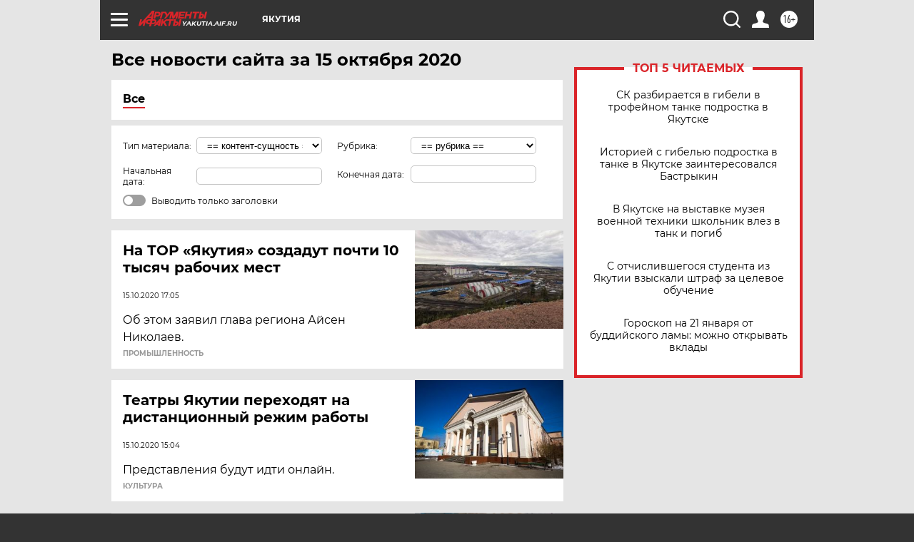

--- FILE ---
content_type: text/html; charset=UTF-8
request_url: https://yakutia.aif.ru/all/2020-10-15
body_size: 17857
content:
<!DOCTYPE html>
<!--[if IE 8]><html class="ie8"> <![endif]-->
<!--[if gt IE 8]><!--><html lang="ru"> <!--<![endif]-->
<head>
    <!-- created_at 21-01-2026 15:18:24 -->
    <script>
        window.isIndexPage = 0;
        window.isMobileBrowser = 0;
        window.disableSidebarCut = 1;
        window.bannerDebugMode = 0;
    </script>

                
                                    <meta http-equiv="Content-Type" content="text/html; charset=utf-8" >
<meta name="format-detection" content="telephone=no" >
<meta name="viewport" content="width=device-width, user-scalable=no, initial-scale=1.0, maximum-scale=1.0, minimum-scale=1.0" >
<meta http-equiv="X-UA-Compatible" content="IE=edge,chrome=1" >
<meta name="HandheldFriendly" content="true" >
<meta name="format-detection" content="telephone=no" >
<meta name="theme-color" content="#ffffff" >
<meta name="description" content="Самые актуальные и последние новости Якутска и республики Саха (Якутия) за 15 Октября 2020 на сайте Аргументы и Факты. Будьте в курсе главных свежих новостных событий, фото и видео репортажей." >
<meta name="facebook-domain-verification" content="jiqbwww7rrqnwzjkizob7wrpmgmwq3" >
        <title>Все последние новости Якутска и республики Саха (Якутия) за 15 Октября 2020 | Аргументы и Факты</title>    <link rel="shortcut icon" type="image/x-icon" href="/favicon.ico" />
    <link rel="icon" type="image/svg+xml" href="/favicon.svg">
    
    <link rel="preload" href="/redesign2018/fonts/montserrat-v15-latin-ext_latin_cyrillic-ext_cyrillic-regular.woff2" as="font" type="font/woff2" crossorigin>
    <link rel="preload" href="/redesign2018/fonts/montserrat-v15-latin-ext_latin_cyrillic-ext_cyrillic-italic.woff2" as="font" type="font/woff2" crossorigin>
    <link rel="preload" href="/redesign2018/fonts/montserrat-v15-latin-ext_latin_cyrillic-ext_cyrillic-700.woff2" as="font" type="font/woff2" crossorigin>
    <link rel="preload" href="/redesign2018/fonts/montserrat-v15-latin-ext_latin_cyrillic-ext_cyrillic-700italic.woff2" as="font" type="font/woff2" crossorigin>
    <link rel="preload" href="/redesign2018/fonts/montserrat-v15-latin-ext_latin_cyrillic-ext_cyrillic-800.woff2" as="font" type="font/woff2" crossorigin>
    <link href="https://yakutia.aif.ru/all/2020-10-15" rel="canonical" >
<link href="https://yakutia.aif.ru/redesign2018/css/style.css?5a7" media="all" rel="stylesheet" type="text/css" >
<link href="https://yakutia.aif.ru/img/icon/apple_touch_icon_57x57.png?5a7" rel="apple-touch-icon" sizes="57x57" >
<link href="https://yakutia.aif.ru/img/icon/apple_touch_icon_114x114.png?5a7" rel="apple-touch-icon" sizes="114x114" >
<link href="https://yakutia.aif.ru/img/icon/apple_touch_icon_72x72.png?5a7" rel="apple-touch-icon" sizes="72x72" >
<link href="https://yakutia.aif.ru/img/icon/apple_touch_icon_144x144.png?5a7" rel="apple-touch-icon" sizes="144x144" >
<link href="https://yakutia.aif.ru/img/icon/apple-touch-icon.png?5a7" rel="apple-touch-icon" sizes="180x180" >
<link href="https://yakutia.aif.ru/img/icon/favicon-32x32.png?5a7" rel="icon" type="image/png" sizes="32x32" >
<link href="https://yakutia.aif.ru/img/icon/favicon-16x16.png?5a7" rel="icon" type="image/png" sizes="16x16" >
<link href="https://yakutia.aif.ru/img/manifest.json?5a7" rel="manifest" >
<link href="https://yakutia.aif.ru/img/safari-pinned-tab.svg?5a7" rel="mask-icon" color="#d55b5b" >
<link href="https://yakutia.aif.ru/resources/front/vendor/jquery-ui/jquery-ui.css?5a7" media="" rel="stylesheet" type="text/css" >
<link href="https://ads.betweendigital.com" rel="preconnect" crossorigin="" >
        <script type="text/javascript">
    //<!--
    var isRedesignPage = true;    //-->
</script>
<script type="text/javascript" src="https://yakutia.aif.ru/js/output/jquery.min.js?5a7"></script>
<script type="text/javascript" src="https://yakutia.aif.ru/js/output/header_scripts.js?5a7"></script>
<script type="text/javascript">
    //<!--
    var _sf_startpt=(new Date()).getTime()    //-->
</script>
<script type="text/javascript" src="https://yakutia.aif.ru/resources/front/vendor/jquery-ui/jquery-ui.min.js?5a7"></script>
<script type="text/javascript" src="https://yakutia.aif.ru/resources/front/vendor/jquery-ui/i18n/jquery.ui.datepicker-ru.js?5a7"></script>
<script type="text/javascript" src="https://yastatic.net/s3/passport-sdk/autofill/v1/sdk-suggest-with-polyfills-latest.js?5a7"></script>
<script type="text/javascript">
    //<!--
    window.YandexAuthParams = {"oauthQueryParams":{"client_id":"b104434ccf5a4638bdfe8a9101264f3c","response_type":"code","redirect_uri":"https:\/\/aif.ru\/oauth\/yandex\/callback"},"tokenPageOrigin":"https:\/\/aif.ru"};    //-->
</script>
<script type="text/javascript">
    //<!--
    function AdFox_getWindowSize() {
    var winWidth,winHeight;
	if( typeof( window.innerWidth ) == 'number' ) {
		//Non-IE
		winWidth = window.innerWidth;
		winHeight = window.innerHeight;
	} else if( document.documentElement && ( document.documentElement.clientWidth || document.documentElement.clientHeight ) ) {
		//IE 6+ in 'standards compliant mode'
		winWidth = document.documentElement.clientWidth;
		winHeight = document.documentElement.clientHeight;
	} else if( document.body && ( document.body.clientWidth || document.body.clientHeight ) ) {
		//IE 4 compatible
		winWidth = document.body.clientWidth;
		winHeight = document.body.clientHeight;
	}
	return {"width":winWidth, "height":winHeight};
}//END function AdFox_getWindowSize

function AdFox_getElementPosition(elemId){
    var elem;
    
    if (document.getElementById) {
		elem = document.getElementById(elemId);
	}
	else if (document.layers) {
		elem = document.elemId;
	}
	else if (document.all) {
		elem = document.all.elemId;
	}
    var w = elem.offsetWidth;
    var h = elem.offsetHeight;	
    var l = 0;
    var t = 0;
	
    while (elem)
    {
        l += elem.offsetLeft;
        t += elem.offsetTop;
        elem = elem.offsetParent;
    }

    return {"left":l, "top":t, "width":w, "height":h};
} //END function AdFox_getElementPosition

function AdFox_getBodyScrollTop(){
	return self.pageYOffset || (document.documentElement && document.documentElement.scrollTop) || (document.body && document.body.scrollTop);
} //END function AdFox_getBodyScrollTop

function AdFox_getBodyScrollLeft(){
	return self.pageXOffset || (document.documentElement && document.documentElement.scrollLeft) || (document.body && document.body.scrollLeft);
}//END function AdFox_getBodyScrollLeft

function AdFox_Scroll(elemId,elemSrc){
   var winPos = AdFox_getWindowSize();
   var winWidth = winPos.width;
   var winHeight = winPos.height;
   var scrollY = AdFox_getBodyScrollTop();
   var scrollX =  AdFox_getBodyScrollLeft();
   var divId = 'AdFox_banner_'+elemId;
   var ltwhPos = AdFox_getElementPosition(divId);
   var lPos = ltwhPos.left;
   var tPos = ltwhPos.top;

   if(scrollY+winHeight+5 >= tPos && scrollX+winWidth+5 >= lPos){
      AdFox_getCodeScript(1,elemId,elemSrc);
	  }else{
	     setTimeout('AdFox_Scroll('+elemId+',"'+elemSrc+'");',100);
	  }
}//End function AdFox_Scroll    //-->
</script>
<script type="text/javascript">
    //<!--
    function AdFox_SetLayerVis(spritename,state){
   document.getElementById(spritename).style.visibility=state;
}

function AdFox_Open(AF_id){
   AdFox_SetLayerVis('AdFox_DivBaseFlash_'+AF_id, "hidden");
   AdFox_SetLayerVis('AdFox_DivOverFlash_'+AF_id, "visible");
}

function AdFox_Close(AF_id){
   AdFox_SetLayerVis('AdFox_DivOverFlash_'+AF_id, "hidden");
   AdFox_SetLayerVis('AdFox_DivBaseFlash_'+AF_id, "visible");
}

function AdFox_getCodeScript(AF_n,AF_id,AF_src){
   var AF_doc;
   if(AF_n<10){
      try{
	     if(document.all && !window.opera){
		    AF_doc = window.frames['AdFox_iframe_'+AF_id].document;
			}else if(document.getElementById){
			         AF_doc = document.getElementById('AdFox_iframe_'+AF_id).contentDocument;
					 }
		 }catch(e){}
    if(AF_doc){
	   AF_doc.write('<scr'+'ipt type="text/javascript" src="'+AF_src+'"><\/scr'+'ipt>');
	   }else{
	      setTimeout('AdFox_getCodeScript('+(++AF_n)+','+AF_id+',"'+AF_src+'");', 100);
		  }
		  }
}

function adfoxSdvigContent(banID, flashWidth, flashHeight){
	var obj = document.getElementById('adfoxBanner'+banID).style;
	if (flashWidth == '100%') obj.width = flashWidth;
	    else obj.width = flashWidth + "px";
	if (flashHeight == '100%') obj.height = flashHeight;
	    else obj.height = flashHeight + "px";
}

function adfoxVisibilityFlash(banName, flashWidth, flashHeight){
    	var obj = document.getElementById(banName).style;
	if (flashWidth == '100%') obj.width = flashWidth;
	    else obj.width = flashWidth + "px";
	if (flashHeight == '100%') obj.height = flashHeight;
	    else obj.height = flashHeight + "px";
}

function adfoxStart(banID, FirShowFlNum, constVisFlashFir, sdvigContent, flash1Width, flash1Height, flash2Width, flash2Height){
	if (FirShowFlNum == 1) adfoxVisibilityFlash('adfoxFlash1'+banID, flash1Width, flash1Height);
	    else if (FirShowFlNum == 2) {
		    adfoxVisibilityFlash('adfoxFlash2'+banID, flash2Width, flash2Height);
	        if (constVisFlashFir == 'yes') adfoxVisibilityFlash('adfoxFlash1'+banID, flash1Width, flash1Height);
		    if (sdvigContent == 'yes') adfoxSdvigContent(banID, flash2Width, flash2Height);
		        else adfoxSdvigContent(banID, flash1Width, flash1Height);
	}
}

function adfoxOpen(banID, constVisFlashFir, sdvigContent, flash2Width, flash2Height){
	var aEventOpenClose = new Image();
	var obj = document.getElementById("aEventOpen"+banID);
	if (obj) aEventOpenClose.src =  obj.title+'&rand='+Math.random()*1000000+'&prb='+Math.random()*1000000;
	adfoxVisibilityFlash('adfoxFlash2'+banID, flash2Width, flash2Height);
	if (constVisFlashFir != 'yes') adfoxVisibilityFlash('adfoxFlash1'+banID, 1, 1);
	if (sdvigContent == 'yes') adfoxSdvigContent(banID, flash2Width, flash2Height);
}


function adfoxClose(banID, constVisFlashFir, sdvigContent, flash1Width, flash1Height){
	var aEventOpenClose = new Image();
	var obj = document.getElementById("aEventClose"+banID);
	if (obj) aEventOpenClose.src =  obj.title+'&rand='+Math.random()*1000000+'&prb='+Math.random()*1000000;
	adfoxVisibilityFlash('adfoxFlash2'+banID, 1, 1);
	if (constVisFlashFir != 'yes') adfoxVisibilityFlash('adfoxFlash1'+banID, flash1Width, flash1Height);
	if (sdvigContent == 'yes') adfoxSdvigContent(banID, flash1Width, flash1Height);
}    //-->
</script>
<script type="text/javascript" async="true" src="https://yandex.ru/ads/system/header-bidding.js?5a7"></script>
<script type="text/javascript" src="https://ad.mail.ru/static/sync-loader.js?5a7"></script>
<script type="text/javascript" async="true" src="https://cdn.skcrtxr.com/roxot-wrapper/js/roxot-manager.js?pid=42c21743-edce-4460-a03e-02dbaef8f162"></script>
<script type="text/javascript" src="https://cdn-rtb.sape.ru/js/uids.js?5a7"></script>
<script type="text/javascript">
    //<!--
        var adfoxBiddersMap = {
    "betweenDigital": "816043",
 "mediasniper": "2218745",
    "myTarget": "810102",
 "buzzoola": "1096246",
 "adfox_roden-media": "3373170",
    "videonow": "2966090", 
 "adfox_adsmart": "1463295",
  "Gnezdo": "3123512",
    "roxot": "3196121",
 "astralab": "2486209",
  "getintent": "3186204",
 "sape": "2758269",
 "adwile": "2733112",
 "hybrid": "2809332"
};
var syncid = window.rb_sync.id;
	  var biddersCpmAdjustmentMap = {
      'adfox_adsmart': 0.6,
	  'Gnezdo': 0.8,
	  'adwile': 0.8
  };

if (window.innerWidth >= 1024) {
var adUnits = [{
        "code": "adfox_153825256063495017",
  "sizes": [[300, 600], [240,400]],
        "bids": [{
                "bidder": "betweenDigital",
                "params": {
                    "placementId": "3235886"
                }
            },{
                "bidder": "myTarget",
                "params": {
                    "placementId": "555209",
"sendTargetRef": "true",
"additional": {
"fpid": syncid
}			
                }
            },{
                "bidder": "hybrid",
                "params": {
                    "placementId": "6582bbf77bc72f59c8b22f65"
                }
            },{
                "bidder": "buzzoola",
                "params": {
                    "placementId": "1252803"
                }
            },{
                "bidder": "videonow",
                "params": {
                    "placementId": "8503533"
                }
            },{
                    "bidder": "adfox_adsmart",
                    "params": {
						p1: 'cqguf',
						p2: 'hhro'
					}
            },{
                    "bidder": "roxot",
                    "params": {
						placementId: '2027d57b-1cff-4693-9a3c-7fe57b3bcd1f',
						sendTargetRef: true
					}
            },{
                    "bidder": "mediasniper",
                    "params": {
						"placementId": "4417"
					}
            },{
                    "bidder": "Gnezdo",
                    "params": {
						"placementId": "354318"
					}
            },{
                    "bidder": "getintent",
                    "params": {
						"placementId": "215_V_aif.ru_D_Top_300x600"
					}
            },{
                    "bidder": "adfox_roden-media",
                    "params": {
						p1: "dilmj",
						p2: "emwl"
					}
            },{
                    "bidder": "astralab",
                    "params": {
						"placementId": "642ad3a28528b410c4990932"
					}
            }
        ]
    },{
        "code": "adfox_150719646019463024",
		"sizes": [[640,480], [640,360]],
        "bids": [{
                "bidder": "adfox_adsmart",
                    "params": {
						p1: 'cmqsb',
						p2: 'ul'
					}
            },{
                "bidder": "sape",
                "params": {
                    "placementId": "872427",
					additional: {
                       sapeFpUids: window.sapeRrbFpUids || []
                   }				
                }
            },{
                "bidder": "roxot",
                "params": {
                    placementId: '2b61dd56-9c9f-4c45-a5f5-98dd5234b8a1',
					sendTargetRef: true
                }
            },{
                "bidder": "getintent",
                "params": {
                    "placementId": "215_V_aif.ru_D_AfterArticle_640х480"
                }
            }
        ]
    },{
        "code": "adfox_149010055036832877",
		"sizes": [[970,250]],
		"bids": [{
                    "bidder": "adfox_roden-media",
                    "params": {
						p1: 'dilmi',
						p2: 'hfln'
					}
            },{
                    "bidder": "buzzoola",
                    "params": {
						"placementId": "1252804"
					}
            },{
                    "bidder": "getintent",
                    "params": {
						"placementId": "215_V_aif.ru_D_Billboard_970x250"
					}
            },{
                "bidder": "astralab",
                "params": {
                    "placementId": "67bf071f4e6965fa7b30fea3"
                }
            },{
                    "bidder": "hybrid",
                    "params": {
						"placementId": "6582bbf77bc72f59c8b22f66"
					}
            },{
                    "bidder": "myTarget",
                    "params": {
						"placementId": "1462991",
"sendTargetRef": "true",
"additional": {
"fpid": syncid
}			
					}
            }			           
        ]        
    },{
        "code": "adfox_149874332414246474",
		"sizes": [[640,360], [300,250], [640,480]],
		"codeType": "combo",
		"bids": [{
                "bidder": "mediasniper",
                "params": {
                    "placementId": "4419"
                }
            },{
                "bidder": "buzzoola",
                "params": {
                    "placementId": "1220692"
                }
            },{
                "bidder": "astralab",
                "params": {
                    "placementId": "66fd25eab13381b469ae4b39"
                }
            },
			{
                    "bidder": "betweenDigital",
                    "params": {
						"placementId": "4502825"
					}
            }
			           
        ]        
    },{
        "code": "adfox_149848658878716687",
		"sizes": [[300,600], [240,400]],
        "bids": [{
                "bidder": "betweenDigital",
                "params": {
                    "placementId": "3377360"
                }
            },{
                "bidder": "roxot",
                "params": {
                    placementId: 'fdaba944-bdaa-4c63-9dd3-af12fc6afbf8',
					sendTargetRef: true
                }
            },{
                "bidder": "sape",
                "params": {
                    "placementId": "872425",
					additional: {
                       sapeFpUids: window.sapeRrbFpUids || []
                   }
                }
            },{
                "bidder": "adwile",
                "params": {
                    "placementId": "27990"
                }
            }
        ]        
    }
],
	syncPixels = [{
    bidder: 'hybrid',
    pixels: [
    "https://www.tns-counter.ru/V13a****idsh_ad/ru/CP1251/tmsec=idsh_dis/",
    "https://www.tns-counter.ru/V13a****idsh_vid/ru/CP1251/tmsec=idsh_aifru-hbrdis/",
    "https://mc.yandex.ru/watch/66716692?page-url=aifru%3Futm_source=dis_hybrid_default%26utm_medium=%26utm_campaign=%26utm_content=%26utm_term=&page-ref="+window.location.href
]
  }
  ];
} else if (window.innerWidth < 1024) {
var adUnits = [{
        "code": "adfox_14987283079885683",
		"sizes": [[300,250], [300,240]],
        "bids": [{
                "bidder": "betweenDigital",
                "params": {
                    "placementId": "2492448"
                }
            },{
                "bidder": "myTarget",
                "params": {
                    "placementId": "226830",
"sendTargetRef": "true",
"additional": {
"fpid": syncid
}			
                }
            },{
                "bidder": "hybrid",
                "params": {
                    "placementId": "6582bbf77bc72f59c8b22f64"
                }
            },{
                "bidder": "mediasniper",
                "params": {
                    "placementId": "4418"
                }
            },{
                "bidder": "buzzoola",
                "params": {
                    "placementId": "563787"
                }
            },{
                "bidder": "roxot",
                "params": {
                    placementId: '20bce8ad-3a5e-435a-964f-47be17e201cf',
					sendTargetRef: true
                }
            },{
                "bidder": "videonow",
                "params": {
                    "placementId": "2577490"
                }
            },{
                "bidder": "adfox_adsmart",
                    "params": {
						p1: 'cqmbg',
						p2: 'ul'
					}
            },{
                    "bidder": "Gnezdo",
                    "params": {
						"placementId": "354316"
					}
            },{
                    "bidder": "getintent",
                    "params": {
						"placementId": "215_V_aif.ru_M_Top_300x250"
					}
            },{
                    "bidder": "adfox_roden-media",
                    "params": {
						p1: "dilmx",
						p2: "hbts"
					}
            },{
                "bidder": "astralab",
                "params": {
                    "placementId": "642ad47d8528b410c4990933"
                }
            }			
        ]        
    },{
        "code": "adfox_153545578261291257",
		"bids": [{
                    "bidder": "sape",
                    "params": {
						"placementId": "872426",
					additional: {
                       sapeFpUids: window.sapeRrbFpUids || []
                   }
					}
            },{
                    "bidder": "roxot",
                    "params": {
						placementId: 'eb2ebb9c-1e7e-4c80-bef7-1e93debf197c',
						sendTargetRef: true
					}
            }
			           
        ]        
    },{
        "code": "adfox_165346609120174064",
		"sizes": [[320,100]],
		"bids": [            
            		{
                    "bidder": "buzzoola",
                    "params": {
						"placementId": "1252806"
					}
            },{
                    "bidder": "getintent",
                    "params": {
						"placementId": "215_V_aif.ru_M_FloorAd_320x100"
					}
            }
			           
        ]        
    },{
        "code": "adfox_155956315896226671",
		"bids": [            
            		{
                    "bidder": "buzzoola",
                    "params": {
						"placementId": "1252805"
					}
            },{
                    "bidder": "sape",
                    "params": {
						"placementId": "887956",
					additional: {
                       sapeFpUids: window.sapeRrbFpUids || []
                   }
					}
            },{
                    "bidder": "myTarget",
                    "params": {
						"placementId": "821424",
"sendTargetRef": "true",
"additional": {
"fpid": syncid
}			
					}
            }
			           
        ]        
    },{
        "code": "adfox_149874332414246474",
		"sizes": [[640,360], [300,250], [640,480]],
		"codeType": "combo",
		"bids": [{
                "bidder": "adfox_roden-media",
                "params": {
					p1: 'dilmk',
					p2: 'hfiu'
				}
            },{
                "bidder": "mediasniper",
                "params": {
                    "placementId": "4419"
                }
            },{
                "bidder": "roxot",
                "params": {
                    placementId: 'ba25b33d-cd61-4c90-8035-ea7d66f011c6',
					sendTargetRef: true
                }
            },{
                "bidder": "adwile",
                "params": {
                    "placementId": "27991"
                }
            },{
                    "bidder": "Gnezdo",
                    "params": {
						"placementId": "354317"
					}
            },{
                    "bidder": "getintent",
                    "params": {
						"placementId": "215_V_aif.ru_M_Comboblock_300x250"
					}
            },{
                    "bidder": "astralab",
                    "params": {
						"placementId": "66fd260fb13381b469ae4b3f"
					}
            },{
                    "bidder": "betweenDigital",
                    "params": {
						"placementId": "4502825"
					}
            }
			]        
    }
],
	syncPixels = [
  {
    bidder: 'hybrid',
    pixels: [
    "https://www.tns-counter.ru/V13a****idsh_ad/ru/CP1251/tmsec=idsh_mob/",
    "https://www.tns-counter.ru/V13a****idsh_vid/ru/CP1251/tmsec=idsh_aifru-hbrmob/",
    "https://mc.yandex.ru/watch/66716692?page-url=aifru%3Futm_source=mob_hybrid_default%26utm_medium=%26utm_campaign=%26utm_content=%26utm_term=&page-ref="+window.location.href
]
  }
  ];
}
var userTimeout = 1500;
window.YaHeaderBiddingSettings = {
    biddersMap: adfoxBiddersMap,
	biddersCpmAdjustmentMap: biddersCpmAdjustmentMap,
    adUnits: adUnits,
    timeout: userTimeout,
    syncPixels: syncPixels	
};    //-->
</script>
<script type="text/javascript">
    //<!--
    window.yaContextCb = window.yaContextCb || []    //-->
</script>
<script type="text/javascript" async="true" src="https://yandex.ru/ads/system/context.js?5a7"></script>
<script type="text/javascript">
    //<!--
    window.EventObserver = {
    observers: {},

    subscribe: function (name, fn) {
        if (!this.observers.hasOwnProperty(name)) {
            this.observers[name] = [];
        }
        this.observers[name].push(fn)
    },
    
    unsubscribe: function (name, fn) {
        if (!this.observers.hasOwnProperty(name)) {
            return;
        }
        this.observers[name] = this.observers[name].filter(function (subscriber) {
            return subscriber !== fn
        })
    },
    
    broadcast: function (name, data) {
        if (!this.observers.hasOwnProperty(name)) {
            return;
        }
        this.observers[name].forEach(function (subscriber) {
            return subscriber(data)
        })
    }
};    //-->
</script>    
    <script>
  var adcm_config ={
    id:1064,
    platformId: 64,
    init: function () {
      window.adcm.call();
    }
  };
</script>
<script src="https://tag.digitaltarget.ru/adcm.js" async></script>    <!-- Yandex.Metrika counter -->
<script type="text/javascript" >
    (function (d, w, c) {
        (w[c] = w[c] || []).push(function() {
            try {
                w.yaCounter51369400 = new Ya.Metrika2({
                    id:51369400,
                    clickmap:true,
                    trackLinks:true,
                    accurateTrackBounce:true,
                    webvisor:true
                });
            } catch(e) { }
        });

        var n = d.getElementsByTagName("script")[0],
            s = d.createElement("script"),
            f = function () { n.parentNode.insertBefore(s, n); };
        s.type = "text/javascript";
        s.async = true;
        s.src = "https://mc.yandex.ru/metrika/tag.js";

        if (w.opera == "[object Opera]") {
            d.addEventListener("DOMContentLoaded", f, false);
        } else { f(); }
    })(document, window, "yandex_metrika_callbacks2");
</script>
<noscript><div><img src="https://mc.yandex.ru/watch/51369400" style="position:absolute; left:-9999px;" alt="" /></div></noscript>
<!-- /Yandex.Metrika counter --><meta name="zen-verification" content="18ERf5mA9cqk5joxHpv4CzZR7moQiZqYs1MvyitgGW5ZZT4cS5IqUiz4l0492nQR" /><meta name="google-site-verification" content="alIAYJbMuf9iHvwRUKs7zwT1OsmeUiqHPGqnnH_7hdQ" /><meta name="yandex-verification" content="a477aea6ccb3e156" />    <link rel="stylesheet" type="text/css" media="print" href="https://yakutia.aif.ru/redesign2018/css/print.css?5a7" />
    <base href=""/>
</head><body class="region__yakutia ">
<div class="overlay"></div>
<!-- Rating@Mail.ru counter -->
<script type="text/javascript">
var _tmr = window._tmr || (window._tmr = []);
_tmr.push({id: "59428", type: "pageView", start: (new Date()).getTime()});
(function (d, w, id) {
  if (d.getElementById(id)) return;
  var ts = d.createElement("script"); ts.type = "text/javascript"; ts.async = true; ts.id = id;
  ts.src = "https://top-fwz1.mail.ru/js/code.js";
  var f = function () {var s = d.getElementsByTagName("script")[0]; s.parentNode.insertBefore(ts, s);};
  if (w.opera == "[object Opera]") { d.addEventListener("DOMContentLoaded", f, false); } else { f(); }
})(document, window, "topmailru-code");
</script><noscript><div>
<img src="https://top-fwz1.mail.ru/counter?id=59428;js=na" style="border:0;position:absolute;left:-9999px;" alt="Top.Mail.Ru" />
</div></noscript>
<!-- //Rating@Mail.ru counter -->



<div class="container" id="container">
    
        <noindex><div class="adv_content bp__body_first no_lands no_portr adwrapper"><div class="banner_params hide" data-params="{&quot;id&quot;:4921,&quot;num&quot;:1,&quot;place&quot;:&quot;body_first&quot;}"></div>
<!--AdFox START-->
<!--aif_direct-->
<!--Площадка: AIF_fullscreen /  / -->
<!--Тип баннера: FullScreen-->
<!--Расположение: <верх страницы>-->
<div id="adfox_150417328041091508"></div>
<script>     
    window.yaContextCb.push(()=>{
    Ya.adfoxCode.create({
        ownerId: 249933,
        containerId: 'adfox_150417328041091508',
        params: {
            pp: 'g',
            ps: 'cnul',
            p2: 'fptu',
            puid1: ''
        }
    }); 
}); 
</script></div></noindex>
        
        <!--баннер над шапкой--->
                <div class="banner_box">
            <div class="main_banner">
                            </div>
        </div>
                <!--//баннер  над шапкой--->

    <script>
	currentUser = new User();
</script>

<header class="header">
    <div class="count_box_nodisplay">
    <div class="couter_block"><!--LiveInternet counter-->
<script type="text/javascript"><!--
document.write("<img src='https://counter.yadro.ru//hit;AIF?r"+escape(document.referrer)+((typeof(screen)=="undefined")?"":";s"+screen.width+"*"+screen.height+"*"+(screen.colorDepth?screen.colorDepth:screen.pixelDepth))+";u"+escape(document.URL)+";h"+escape(document.title.substring(0,80))+";"+Math.random()+"' width=1 height=1 alt=''>");
//--></script><!--/LiveInternet--></div></div>    <div class="topline">
    <a href="#" class="burger openCloser">
        <div class="burger__wrapper">
            <span class="burger__line"></span>
            <span class="burger__line"></span>
            <span class="burger__line"></span>
        </div>
    </a>

    
    <a href="/" class="logo_box">
                <img width="96" height="22" src="https://yakutia.aif.ru/redesign2018/img/logo.svg?5a7" alt="Аргументы и Факты">
        <div class="region_url">
            yakutia.aif.ru        </div>
            </a>
    <div itemscope itemtype="http://schema.org/Organization" class="schema_org">
        <img itemprop="logo" src="https://yakutia.aif.ru/redesign2018/img/logo.svg?5a7" />
        <a itemprop="url" href="/"></a>
        <meta itemprop="name" content="АО «Аргументы и Факты»" />
        <div itemprop="address" itemscope itemtype="http://schema.org/PostalAddress">
            <meta itemprop="postalCode" content="101000" />
            <meta itemprop="addressLocality" content="Москва" />
            <meta itemprop="streetAddress" content="ул. Мясницкая, д. 42"/>
            <meta itemprop="addressCountry" content="RU"/>
            <a itemprop="telephone" href="tel:+74956465757">+7 (495) 646 57 57</a>
        </div>
    </div>
    <div class="age16 age16_topline">16+</div>
    <a href="#" class="region regionOpenCloser">
        <img width="19" height="25" src="https://yakutia.aif.ru/redesign2018/img/location.svg?5a7"><span>Якутия</span>
    </a>
    <div class="topline__slot">
             </div>

    <!--a class="topline__hashtag" href="https://aif.ru/health/coronavirus/?utm_medium=header&utm_content=covid&utm_source=aif">#остаемсядома</a-->
    <div class="auth_user_status_js">
        <a href="#" class="user auth_link_login_js auth_open_js"><img width="24" height="24" src="https://yakutia.aif.ru/redesign2018/img/user_ico.svg?5a7"></a>
        <a href="/profile" class="user auth_link_profile_js" style="display: none"><img width="24" height="24" src="https://yakutia.aif.ru/redesign2018/img/user_ico.svg?5a7"></a>
    </div>
    <div class="search_box">
        <a href="#" class="search_ico searchOpener">
            <img width="24" height="24" src="https://yakutia.aif.ru/redesign2018/img/search_ico.svg?5a7">
        </a>
        <div class="search_input">
            <form action="/search" id="search_form1">
                <input type="text" name="text" maxlength="50"/>
            </form>
        </div>
    </div>
</div>

<div class="fixed_menu topline">
    <div class="cont_center">
        <a href="#" class="burger openCloser">
            <div class="burger__wrapper">
                <span class="burger__line"></span>
                <span class="burger__line"></span>
                <span class="burger__line"></span>
            </div>
        </a>
        <a href="/" class="logo_box">
                        <img width="96" height="22" src="https://yakutia.aif.ru/redesign2018/img/logo.svg?5a7" alt="Аргументы и Факты">
            <div class="region_url">
                yakutia.aif.ru            </div>
                    </a>
        <div class="age16 age16_topline">16+</div>
        <a href="/" class="region regionOpenCloser">
            <img width="19" height="25" src="https://yakutia.aif.ru/redesign2018/img/location.svg?5a7">
            <span>Якутия</span>
        </a>
        <div class="topline__slot">
                    </div>

        <!--a class="topline__hashtag" href="https://aif.ru/health/coronavirus/?utm_medium=header&utm_content=covid&utm_source=aif">#остаемсядома</a-->
        <div class="auth_user_status_js">
            <a href="#" class="user auth_link_login_js auth_open_js"><img width="24" height="24" src="https://yakutia.aif.ru/redesign2018/img/user_ico.svg?5a7"></a>
            <a href="/profile" class="user auth_link_profile_js" style="display: none"><img width="24" height="24" src="https://yakutia.aif.ru/redesign2018/img/user_ico.svg?5a7"></a>
        </div>
        <div class="search_box">
            <a href="#" class="search_ico searchOpener">
                <img width="24" height="24" src="https://yakutia.aif.ru/redesign2018/img/search_ico.svg?5a7">
            </a>
            <div class="search_input">
                <form action="/search">
                    <input type="text" name="text" maxlength="50" >
                </form>
            </div>
        </div>
    </div>
</div>    <div class="regions_box">
    <nav class="cont_center">
        <ul class="regions">
            <li><a href="https://aif.ru?from_menu=1">ФЕДЕРАЛЬНЫЙ</a></li>
            <li><a href="https://spb.aif.ru">САНКТ-ПЕТЕРБУРГ</a></li>

            
                                    <li><a href="https://adigea.aif.ru">Адыгея</a></li>
                
            
                                    <li><a href="https://arh.aif.ru">Архангельск</a></li>
                
            
                
            
                
            
                                    <li><a href="https://astrakhan.aif.ru">Астрахань</a></li>
                
            
                                    <li><a href="https://altai.aif.ru">Барнаул</a></li>
                
            
                                    <li><a href="https://aif.by">Беларусь</a></li>
                
            
                                    <li><a href="https://bel.aif.ru">Белгород</a></li>
                
            
                
            
                                    <li><a href="https://bryansk.aif.ru">Брянск</a></li>
                
            
                                    <li><a href="https://bur.aif.ru">Бурятия</a></li>
                
            
                                    <li><a href="https://vl.aif.ru">Владивосток</a></li>
                
            
                                    <li><a href="https://vlad.aif.ru">Владимир</a></li>
                
            
                                    <li><a href="https://vlg.aif.ru">Волгоград</a></li>
                
            
                                    <li><a href="https://vologda.aif.ru">Вологда</a></li>
                
            
                                    <li><a href="https://vrn.aif.ru">Воронеж</a></li>
                
            
                
            
                                    <li><a href="https://dag.aif.ru">Дагестан</a></li>
                
            
                
            
                                    <li><a href="https://ivanovo.aif.ru">Иваново</a></li>
                
            
                                    <li><a href="https://irk.aif.ru">Иркутск</a></li>
                
            
                                    <li><a href="https://kazan.aif.ru">Казань</a></li>
                
            
                                    <li><a href="https://kzaif.kz">Казахстан</a></li>
                
            
                
            
                                    <li><a href="https://klg.aif.ru">Калининград</a></li>
                
            
                
            
                                    <li><a href="https://kaluga.aif.ru">Калуга</a></li>
                
            
                                    <li><a href="https://kamchatka.aif.ru">Камчатка</a></li>
                
            
                
            
                                    <li><a href="https://karel.aif.ru">Карелия</a></li>
                
            
                                    <li><a href="https://kirov.aif.ru">Киров</a></li>
                
            
                                    <li><a href="https://komi.aif.ru">Коми</a></li>
                
            
                                    <li><a href="https://kostroma.aif.ru">Кострома</a></li>
                
            
                                    <li><a href="https://kuban.aif.ru">Краснодар</a></li>
                
            
                                    <li><a href="https://krsk.aif.ru">Красноярск</a></li>
                
            
                                    <li><a href="https://krym.aif.ru">Крым</a></li>
                
            
                                    <li><a href="https://kuzbass.aif.ru">Кузбасс</a></li>
                
            
                
            
                
            
                                    <li><a href="https://aif.kg">Кыргызстан</a></li>
                
            
                                    <li><a href="https://mar.aif.ru">Марий Эл</a></li>
                
            
                                    <li><a href="https://saransk.aif.ru">Мордовия</a></li>
                
            
                                    <li><a href="https://murmansk.aif.ru">Мурманск</a></li>
                
            
                
            
                                    <li><a href="https://nn.aif.ru">Нижний Новгород</a></li>
                
            
                                    <li><a href="https://nsk.aif.ru">Новосибирск</a></li>
                
            
                
            
                                    <li><a href="https://omsk.aif.ru">Омск</a></li>
                
            
                                    <li><a href="https://oren.aif.ru">Оренбург</a></li>
                
            
                                    <li><a href="https://penza.aif.ru">Пенза</a></li>
                
            
                                    <li><a href="https://perm.aif.ru">Пермь</a></li>
                
            
                                    <li><a href="https://pskov.aif.ru">Псков</a></li>
                
            
                                    <li><a href="https://rostov.aif.ru">Ростов-на-Дону</a></li>
                
            
                                    <li><a href="https://rzn.aif.ru">Рязань</a></li>
                
            
                                    <li><a href="https://samara.aif.ru">Самара</a></li>
                
            
                
            
                                    <li><a href="https://saratov.aif.ru">Саратов</a></li>
                
            
                                    <li><a href="https://sakhalin.aif.ru">Сахалин</a></li>
                
            
                
            
                                    <li><a href="https://smol.aif.ru">Смоленск</a></li>
                
            
                
            
                                    <li><a href="https://stav.aif.ru">Ставрополь</a></li>
                
            
                
            
                                    <li><a href="https://tver.aif.ru">Тверь</a></li>
                
            
                                    <li><a href="https://tlt.aif.ru">Тольятти</a></li>
                
            
                                    <li><a href="https://tomsk.aif.ru">Томск</a></li>
                
            
                                    <li><a href="https://tula.aif.ru">Тула</a></li>
                
            
                                    <li><a href="https://tmn.aif.ru">Тюмень</a></li>
                
            
                                    <li><a href="https://udm.aif.ru">Удмуртия</a></li>
                
            
                
            
                                    <li><a href="https://ul.aif.ru">Ульяновск</a></li>
                
            
                                    <li><a href="https://ural.aif.ru">Урал</a></li>
                
            
                                    <li><a href="https://ufa.aif.ru">Уфа</a></li>
                
            
                
            
                
            
                                    <li><a href="https://hab.aif.ru">Хабаровск</a></li>
                
            
                
            
                                    <li><a href="https://chv.aif.ru">Чебоксары</a></li>
                
            
                                    <li><a href="https://chel.aif.ru">Челябинск</a></li>
                
            
                                    <li><a href="https://chr.aif.ru">Черноземье</a></li>
                
            
                                    <li><a href="https://chita.aif.ru">Чита</a></li>
                
            
                                    <li><a href="https://ugra.aif.ru">Югра</a></li>
                
            
                                    <li><a href="https://yakutia.aif.ru">Якутия</a></li>
                
            
                                    <li><a href="https://yamal.aif.ru">Ямал</a></li>
                
            
                                    <li><a href="https://yar.aif.ru">Ярославль</a></li>
                
                    </ul>
    </nav>
</div>    <div class="top_menu_box">
    <div class="cont_center">
        <nav class="top_menu main_menu_wrapper_js">
                            <ul class="main_menu main_menu_js" id="rubrics">
                                    <li  class="menuItem top_level_item_js">

        <span  title="Спецпроекты">Спецпроекты</span>
    
            <div class="subrubrics_box submenu_js">
            <ul>
                                                            <li  class="menuItem">

        <a  href="http://dobroe.aif.ru/" title="АиФ. Доброе сердце" id="custommenu-10099">АиФ. Доброе сердце</a>
    
    </li>                                                                                <li  class="menuItem">

        <a  href="http://warletters.aif.ru/" title="Письма на фронт" id="custommenu-10363">Письма на фронт</a>
    
    </li>                                                                                <li  class="menuItem">

        <a  href="https://aif.ru/static/1965080" title="Детская книга войны" id="custommenu-10364">Детская книга войны</a>
    
    </li>                                                                                <li  class="menuItem">

        <a  href="https://aif.ru/special" title="Все спецпроекты" id="custommenu-10365">Все спецпроекты</a>
    
    </li>                                                </ul>
        </div>
    </li>                                                <li  class="menuItem top_level_item_js">

        <a  href="https://yakutia.aif.ru/news" title="НОВОСТИ" id="custommenu-10356">НОВОСТИ</a>
    
    </li>                                                <li  data-rubric_id="7286" class="menuItem top_level_item_js">

        <a  href="/society" title="ОБЩЕСТВО" id="custommenu-10128">ОБЩЕСТВО</a>
    
            <div class="subrubrics_box submenu_js">
            <ul>
                                                            <li  data-rubric_id="7293" class="menuItem">

        <a  href="/society/science" title="наука" id="custommenu-10162">наука</a>
    
    </li>                                                                                <li  data-rubric_id="7294" class="menuItem">

        <a  href="/society/education" title="образование" id="custommenu-10163">образование</a>
    
    </li>                                                                                <li  data-rubric_id="7292" class="menuItem">

        <a  href="/society/people" title="люди" id="custommenu-10164">люди</a>
    
    </li>                                                </ul>
        </div>
    </li>                                                <li  data-rubric_id="7326" class="menuItem top_level_item_js">

        <a  href="/incidents" title="Происшествия" id="custommenu-10134">Происшествия</a>
    
            <div class="subrubrics_box submenu_js">
            <ul>
                                                            <li  data-rubric_id="7333" class="menuItem">

        <a  href="/incidents/criminal" title="Криминал" id="custommenu-10185">Криминал</a>
    
    </li>                                                                                <li  data-rubric_id="7334" class="menuItem">

        <a  href="/incidents/chp" title="ЧП" id="custommenu-10186">ЧП</a>
    
    </li>                                                                                <li  data-rubric_id="7331" class="menuItem">

        <a  href="/incidents/dtp" title="ДТП" id="custommenu-10183">ДТП</a>
    
    </li>                                                </ul>
        </div>
    </li>                                                <li  data-rubric_id="7295" class="menuItem top_level_item_js">

        <a  href="/politic" title="ПОЛИТИКА" id="custommenu-10129">ПОЛИТИКА</a>
    
            <div class="subrubrics_box submenu_js">
            <ul>
                                                            <li  data-rubric_id="7297" class="menuItem">

        <a  href="/politic/zaks" title="Депутаты и партии" id="custommenu-10179">Депутаты и партии</a>
    
    </li>                                                                                <li  data-rubric_id="7298" class="menuItem">

        <a  href="/politic/action" title="Акции" id="custommenu-10180">Акции</a>
    
    </li>                                                                                <li  data-rubric_id="7299" class="menuItem">

        <a  href="/politic/situation" title="Ситуация" id="custommenu-10181">Ситуация</a>
    
    </li>                                                </ul>
        </div>
    </li>                                                <li  data-rubric_id="7300" class="menuItem top_level_item_js">

        <a  href="/culture" title="КУЛЬТУРА" id="custommenu-10130">КУЛЬТУРА</a>
    
            <div class="subrubrics_box submenu_js">
            <ul>
                                                            <li  data-rubric_id="7301" class="menuItem">

        <a  href="/culture/event" title="События" id="custommenu-10187">События</a>
    
    </li>                                                                                <li  data-rubric_id="7302" class="menuItem">

        <a  href="/culture/person" title="Персона" id="custommenu-10175">Персона</a>
    
    </li>                                                </ul>
        </div>
    </li>                                                <li  data-rubric_id="7314" class="menuItem top_level_item_js">

        <a  href="/money" title="Деньги" id="custommenu-10135">Деньги</a>
    
            <div class="subrubrics_box submenu_js">
            <ul>
                                                            <li  data-rubric_id="7318" class="menuItem">

        <a  href="/money/realty" title="недвижимость" id="custommenu-10167">недвижимость</a>
    
    </li>                                                                                <li  data-rubric_id="7319" class="menuItem">

        <a  href="/money/finances" title="Финансы" id="custommenu-10168">Финансы</a>
    
    </li>                                                                                <li  data-rubric_id="7320" class="menuItem">

        <a  href="/money/industry" title="промышленность" id="custommenu-10169">промышленность</a>
    
    </li>                                                </ul>
        </div>
    </li>                                                <li  data-rubric_id="7303" class="menuItem top_level_item_js">

        <a  href="/health" title="ЗДОРОВЬЕ" id="custommenu-10131">ЗДОРОВЬЕ</a>
    
            <div class="subrubrics_box submenu_js">
            <ul>
                                                            <li  data-rubric_id="7305" class="menuItem">

        <a  href="/health/situation" title="Ситуация" id="custommenu-10188">Ситуация</a>
    
    </li>                                                                                <li  data-rubric_id="7306" class="menuItem">

        <a  href="/health/advice" title="Советы" id="custommenu-10182">Советы</a>
    
    </li>                                                </ul>
        </div>
    </li>                                                <li  data-rubric_id="7307" class="menuItem top_level_item_js">

        <a  href="/sport" title="СПОРТ" id="custommenu-10132">СПОРТ</a>
    
            <div class="subrubrics_box submenu_js">
            <ul>
                                                            <li  data-rubric_id="7309" class="menuItem">

        <a  href="/sport/football" title="футбол" id="custommenu-10170">футбол</a>
    
    </li>                                                                                <li  data-rubric_id="7310" class="menuItem">

        <a  href="/sport/hockey" title="Хоккей" id="custommenu-10171">Хоккей</a>
    
    </li>                                                                                <li  data-rubric_id="7311" class="menuItem">

        <a  href="/sport/other" title="Другие виды" id="custommenu-10172">Другие виды</a>
    
    </li>                                                                                <li  data-rubric_id="7312" class="menuItem">

        <a  href="/sport/person" title="Персона" id="custommenu-10173">Персона</a>
    
    </li>                                                                                <li  data-rubric_id="7313" class="menuItem">

        <a  href="/sport/structure" title="Инфраструктура" id="custommenu-10174">Инфраструктура</a>
    
    </li>                                                </ul>
        </div>
    </li>                        </ul>

            <ul id="projects" class="specprojects static_submenu_js"></ul>
            <div class="right_box">
                <div class="fresh_number">
    <h3>Свежий номер</h3>
    <a href="/gazeta/number/59182" class="number_box">
                    <img loading="lazy" src="https://aif-s3.aif.ru/images/044/542/5944e467fb9dfe8cb5d1c9f05e5d0608.webp" width="91" height="120">
                <div class="text">
            № 52. 24/12/2025 <br /> «АиФ на Севере»        </div>
    </a>
</div>
<div class="links_box">
    <a href="/gazeta">Издания</a>
</div>
                <div class="sharings_box">
    <span>АиФ в социальных сетях</span>
    <ul class="soc">
                <li>
        <a href="https://vk.com/aif_ru" rel="nofollow" target="_blank">
            <img src="https://aif.ru/redesign2018/img/sharings/vk.svg">
        </a>
    </li>
        <li>
        <a href="https://ok.ru/aifru" rel="nofollow" target="_blank">
            <img src="https://aif.ru/redesign2018/img/sharings/ok.svg">
        </a>
    </li>
        <li>
            <a class="rss_button_black" href="/rss/all.php" target="_blank">
                <img src="https://yakutia.aif.ru/redesign2018/img/sharings/waflya.svg?5a7" />
            </a>
        </li>
                    <li>
        <a href="https://play.google.com/store/apps/details?id=ru.mobifactor.aifnews" rel="nofollow" target="_blank">
            <img src="https://aif.ru/redesign2018/img/sharings/androd.svg">
        </a>
    </li>
    </ul>
</div>
            </div>
        </nav>
    </div>
</div></header>            	<div class="content_containers_wrapper_js">
        <div class="content_body  content_container_js">
            <div class="content">
                                <script type="text/javascript">
    $(document).ready(function () {
        $('.all_content_list_js').allContentList({url: '/all/2020-10-15'});
    });
</script>
<div class="all_content_list_js">
<div class="title_box">
    <h2>Все новости сайта за 15 октября 2020</h2>
</div>
<div class="switcher">
    <ul>
        <li class="active" >
            <a href="/all">Все</a>
        </li>
    </ul>
</div>
<div class="tags_form">
    <form id="all_data" action="" method="POST">
        <div class="input_box">
            <label for="material_type">Тип материала:</label>
            <select name="item_type" id="item_type">
    <option value="0">== контент-сущность ==</option>
    <option value="1">статья</option>
    <option value="2">новость</option>
    <option value="3">вопрос-ответ</option>
    <option value="6">сюжет</option>
    <option value="7">онлайн</option>
    <option value="14">мнение</option>
    <option value="19">фотогалерея</option>
    <option value="16">досье</option>
    <option value="17">рецепт</option>
    <option value="46">тесты</option>
</select>        </div>
        <div class="input_box">
            <label for="rubric">Рубрика:</label>
            <select name="rubric_id" id="rubric_id">
    <option value="no">== рубрика ==</option>
    <option value="7342"></option>
    <option value="7343"> - РЫНОК ТРУДА: Подробности</option>
    <option value="7339">АВТО И ТЕХНИКА</option>
    <option value="7340">АВТО И ТЕХНИКА - АВТО: подробности</option>
    <option value="7341">АВТО И ТЕХНИКА - АВТО: тест-драйвы</option>
    <option value="7375">Архив</option>
    <option value="7353">БЛОГИ</option>
    <option value="7362">вопрос-ответ</option>
    <option value="7363">вопрос-ответ - Каталог</option>
    <option value="7355">Город</option>
    <option value="7358">Город - Анонсы</option>
    <option value="7359">Город - Досуг</option>
    <option value="7356">Город - ЖКХ</option>
    <option value="7357">Город - События</option>
    <option value="7323">ДАЧА</option>
    <option value="7325">ДАЧА - ДАЧА: Огород</option>
    <option value="7324">ДАЧА - ДАЧА: сад</option>
    <option value="7314">деньги</option>
    <option value="7318">деньги - недвижимость</option>
    <option value="7320">деньги - промышленность</option>
    <option value="7319">деньги - финансы</option>
    <option value="7321">ДОСУГ</option>
    <option value="7322">ДОСУГ - ДОСУГ: Полезное</option>
    <option value="7349">ЕДА</option>
    <option value="7352">ЕДА - Полезные советы</option>
    <option value="7351">ЕДА - рецепты</option>
    <option value="7303">ЗДОРОВЬЕ</option>
    <option value="7305">ЗДОРОВЬЕ - Ситуация</option>
    <option value="7306">ЗДОРОВЬЕ - Советы</option>
    <option value="7360">Инфографика</option>
    <option value="7335">Конференции</option>
    <option value="7336">Конференции - БЛИЖАЙШИЕ ПРЕСС-КОНФЕРЕНЦИИ</option>
    <option value="7338">Конференции - О ПРЕСС-ЦЕНТРЕ</option>
    <option value="7337">Конференции - ПРОШЕДШИЕ ПРЕСС-КОНФЕРЕНЦИИ</option>
    <option value="7300">КУЛЬТУРА</option>
    <option value="7302">КУЛЬТУРА - Персона</option>
    <option value="7301">КУЛЬТУРА - События</option>
    <option value="7373">Ленинград: 70 мгновений</option>
    <option value="7354">Народное TV</option>
    <option value="7372">Новый год 2017</option>
    <option value="7286">ОБЩЕСТВО</option>
    <option value="7292">ОБЩЕСТВО - Люди</option>
    <option value="7293">ОБЩЕСТВО - наука</option>
    <option value="7294">ОБЩЕСТВО - образование</option>
    <option value="7344">ПОБЕДА</option>
    <option value="7347">ПОБЕДА - ПОБЕДА: Жилье для ветеранов</option>
    <option value="7345">ПОБЕДА - ПОБЕДА: История и современность</option>
    <option value="7346">ПОБЕДА - ПОБЕДА: Поиск</option>
    <option value="7348">ПОБЕДА - ПОБЕДА: Чистая память</option>
    <option value="7295">ПОЛИТИКА</option>
    <option value="7298">ПОЛИТИКА - Акции</option>
    <option value="7297">ПОЛИТИКА - Депутаты и партии</option>
    <option value="7299">ПОЛИТИКА - Ситуация</option>
    <option value="7364">ПРЕСС-ЦЕНТР</option>
    <option value="7365">ПРЕСС-ЦЕНТР - АНОНСЫ МЕРОПРИЯТИЙ</option>
    <option value="7370">ПРЕСС-ЦЕНТР - АРТ-ПРОЕКТЫ</option>
    <option value="7366">ПРЕСС-ЦЕНТР - ДЕЛОВАЯ СРЕДА</option>
    <option value="7369">ПРЕСС-ЦЕНТР - МАСТЕР-КЛАССЫ</option>
    <option value="7367">ПРЕСС-ЦЕНТР - О ПРЕСС-ЦЕНТРЕ</option>
    <option value="7371">ПРЕСС-ЦЕНТР - ПАРТНЕРЫ И ГОСТИ</option>
    <option value="7326">происшествия</option>
    <option value="7331">происшествия - ДТП</option>
    <option value="7333">происшествия - криминал</option>
    <option value="7334">происшествия - ЧП</option>
    <option value="7307">СПОРТ</option>
    <option value="7311">СПОРТ - Другие виды</option>
    <option value="7313">СПОРТ - Инфраструктура</option>
    <option value="7312">СПОРТ - персона</option>
    <option value="7309">СПОРТ - Футбол</option>
    <option value="7310">СПОРТ - Хоккей</option>
    <option value="7361">Сюжеты</option>
    <option value="7374">Фотоголосование</option>
</select>        </div>
        <div class="input_box">
            <label for="rubric">Начальная дата:</label>
            <input name="date_from" class="datepicker_js" autocomplete="off">
        </div>
        <div class="input_box">
            <label for="rubric">Конечная дата:</label>
            <input name="date_to" class="datepicker_js" autocomplete="off">
        </div>
        <div class="checker_box">
            <input type="checkbox" name="only_title" id="only_title" value="1" class="only_title_js">
            <label for="only_title"><span>Выводить только заголовки</span></label>
        </div>
        <a href="#" style="display: none;" class="load_more_virtual_js"></a>
    </form>
</div><section class="article_list content_list_js">
                
<div class="list_item" data-item-id="3366383">
            <a href="https://yakutia.aif.ru/money/industry/na_tor_yakutiya_sozdadut_pochti_10_tysyach_rabochih_mest" class="img_box no_title_element_js">
            <img loading="lazy" title="" src="https://aif-s3.aif.ru/images/021/608/17afa3764156b621882e6e39be70743a.jpg" />
        </a>
    
    <div class="text_box_only_title title_element_js">
        <div class="box_info">
            <a href="https://yakutia.aif.ru/money/industry/na_tor_yakutiya_sozdadut_pochti_10_tysyach_rabochih_mest"><span class="item_text__title">На ТОР «Якутия» создадут почти 10 тысяч рабочих мест</span></a>
        </div>
    </div>

    <div class="text_box no_title_element_js">
        <div class="box_info">
            <a href="https://yakutia.aif.ru/money/industry/na_tor_yakutiya_sozdadut_pochti_10_tysyach_rabochih_mest"><span class="item_text__title">На ТОР «Якутия» создадут почти 10 тысяч рабочих мест</span></a>
            <span class="text_box__date">15.10.2020 17:05</span>
        </div>
        <span>Об этом заявил глава региона Айсен Николаев.</span>
    </div>

            <a href="https://yakutia.aif.ru/money/industry" class="rubric_link no_title_element_js">промышленность</a>
    </div>            
<div class="list_item" data-item-id="3366124">
            <a href="https://yakutia.aif.ru/culture/teatry_yakutii_perehodyat_na_distancionnyy_rezhim_raboty" class="img_box no_title_element_js">
            <img loading="lazy" title="" src="https://aif-s3.aif.ru/images/021/606/e7f1c93cf6ef900fa2a698ab4deb1c9a.jpg" />
        </a>
    
    <div class="text_box_only_title title_element_js">
        <div class="box_info">
            <a href="https://yakutia.aif.ru/culture/teatry_yakutii_perehodyat_na_distancionnyy_rezhim_raboty"><span class="item_text__title">Театры Якутии переходят на дистанционный режим работы</span></a>
        </div>
    </div>

    <div class="text_box no_title_element_js">
        <div class="box_info">
            <a href="https://yakutia.aif.ru/culture/teatry_yakutii_perehodyat_na_distancionnyy_rezhim_raboty"><span class="item_text__title">Театры Якутии переходят на дистанционный режим работы</span></a>
            <span class="text_box__date">15.10.2020 15:04</span>
        </div>
        <span>Представления будут идти онлайн.</span>
    </div>

            <a href="https://yakutia.aif.ru/culture" class="rubric_link no_title_element_js">КУЛЬТУРА</a>
    </div>            
<div class="list_item" data-item-id="3365954">
            <a href="https://yakutia.aif.ru/health/situation/v_yakutii_zafiksirovali_rekordnoe_chislo_zabolevshih_covid-19" class="img_box no_title_element_js">
            <img loading="lazy" title="" src="https://aif-s3.aif.ru/images/021/605/9c6b6ddd03eb1dd67d11072f98df6a38.jpg" />
        </a>
    
    <div class="text_box_only_title title_element_js">
        <div class="box_info">
            <a href="https://yakutia.aif.ru/health/situation/v_yakutii_zafiksirovali_rekordnoe_chislo_zabolevshih_covid-19"><span class="item_text__title">В Якутии зафиксировали рекордное число заболевших Covid-19</span></a>
        </div>
    </div>

    <div class="text_box no_title_element_js">
        <div class="box_info">
            <a href="https://yakutia.aif.ru/health/situation/v_yakutii_zafiksirovali_rekordnoe_chislo_zabolevshih_covid-19"><span class="item_text__title">В Якутии зафиксировали рекордное число заболевших Covid-19</span></a>
            <span class="text_box__date">15.10.2020 12:26</span>
        </div>
        <span>Об этом сообщила зампред правительства региона.</span>
    </div>

            <a href="https://yakutia.aif.ru/health/situation" class="rubric_link no_title_element_js">Ситуация</a>
    </div>            
<div class="list_item" data-item-id="3365950">
            <a href="https://yakutia.aif.ru/society/v_yakutske_gotovy_vypustit_83_sobaki_iz_punkta_perederzhki" class="img_box no_title_element_js">
            <img loading="lazy" title="" src="https://aif-s3.aif.ru/images/021/605/0e399cc1aae63cf2e99ab1303e777d1a.jpeg" />
        </a>
    
    <div class="text_box_only_title title_element_js">
        <div class="box_info">
            <a href="https://yakutia.aif.ru/society/v_yakutske_gotovy_vypustit_83_sobaki_iz_punkta_perederzhki"><span class="item_text__title">В Якутске готовы выпустить 83 собаки из пункта передержки</span></a>
        </div>
    </div>

    <div class="text_box no_title_element_js">
        <div class="box_info">
            <a href="https://yakutia.aif.ru/society/v_yakutske_gotovy_vypustit_83_sobaki_iz_punkta_perederzhki"><span class="item_text__title">В Якутске готовы выпустить 83 собаки из пункта передержки</span></a>
            <span class="text_box__date">15.10.2020 12:18</span>
        </div>
        <span>Об этом сообщили в мэрии города.</span>
    </div>

            <a href="https://yakutia.aif.ru/society" class="rubric_link no_title_element_js">ОБЩЕСТВО</a>
    </div>            
<div class="list_item" data-item-id="3365895">
            <a href="https://yakutia.aif.ru/health/v_yakutskom_nacionalnom_medcentre_razvernuty_dopolnitelnye_koyki" class="img_box no_title_element_js">
            <img loading="lazy" title="" src="https://aif-s3.aif.ru/images/021/604/11c889f36fe04026516181d987bd9c19.jpg" />
        </a>
    
    <div class="text_box_only_title title_element_js">
        <div class="box_info">
            <a href="https://yakutia.aif.ru/health/v_yakutskom_nacionalnom_medcentre_razvernuty_dopolnitelnye_koyki"><span class="item_text__title">В якутском Национальном медцентре развернуты дополнительные койки</span></a>
        </div>
    </div>

    <div class="text_box no_title_element_js">
        <div class="box_info">
            <a href="https://yakutia.aif.ru/health/v_yakutskom_nacionalnom_medcentre_razvernuty_dopolnitelnye_koyki"><span class="item_text__title">В якутском Национальном медцентре развернуты дополнительные койки</span></a>
            <span class="text_box__date">15.10.2020 10:05</span>
        </div>
        <span>Об этом сообщает пресс-служба Минздрава.</span>
    </div>

            <a href="https://yakutia.aif.ru/health" class="rubric_link no_title_element_js">ЗДОРОВЬЕ</a>
    </div>            
<div class="list_item" data-item-id="3365892">
            <a href="https://yakutia.aif.ru/society/na_federalnoy_trasse_lena_otremontirovali_uchastok_dorogi" class="img_box no_title_element_js">
            <img loading="lazy" title="" src="https://aif-s3.aif.ru/images/021/604/eb14226f07798e6285fdb915efe13180.jpg" />
        </a>
    
    <div class="text_box_only_title title_element_js">
        <div class="box_info">
            <a href="https://yakutia.aif.ru/society/na_federalnoy_trasse_lena_otremontirovali_uchastok_dorogi"><span class="item_text__title">На федеральной трассе «Лена» отремонтировали участок дороги</span></a>
        </div>
    </div>

    <div class="text_box no_title_element_js">
        <div class="box_info">
            <a href="https://yakutia.aif.ru/society/na_federalnoy_trasse_lena_otremontirovali_uchastok_dorogi"><span class="item_text__title">На федеральной трассе «Лена» отремонтировали участок дороги</span></a>
            <span class="text_box__date">15.10.2020 10:02</span>
        </div>
        <span>Ремонт был начат в мае 2019 года.</span>
    </div>

            <a href="https://yakutia.aif.ru/society" class="rubric_link no_title_element_js">ОБЩЕСТВО</a>
    </div>            
<div class="list_item" data-item-id="3365890">
            <a href="https://yakutia.aif.ru/incidents/criminal/yakutyanka_ograbila_muzhchinu_s_pomoshchyu_svoego_syna-podrostka" class="img_box no_title_element_js">
            <img loading="lazy" title="" src="https://aif-s3.aif.ru/images/021/604/ecd482113260e6fb703927d82bf8da4c.jpg" />
        </a>
    
    <div class="text_box_only_title title_element_js">
        <div class="box_info">
            <a href="https://yakutia.aif.ru/incidents/criminal/yakutyanka_ograbila_muzhchinu_s_pomoshchyu_svoego_syna-podrostka"><span class="item_text__title">Якутянка ограбила мужчину с помощью своего сына-подростка</span></a>
        </div>
    </div>

    <div class="text_box no_title_element_js">
        <div class="box_info">
            <a href="https://yakutia.aif.ru/incidents/criminal/yakutyanka_ograbila_muzhchinu_s_pomoshchyu_svoego_syna-podrostka"><span class="item_text__title">Якутянка ограбила мужчину с помощью своего сына-подростка</span></a>
            <span class="text_box__date">15.10.2020 09:48</span>
        </div>
        <span>Об этом сообщает пресс-служба прокуратуры.</span>
    </div>

            <a href="https://yakutia.aif.ru/incidents/criminal" class="rubric_link no_title_element_js">криминал</a>
    </div>    

</section>
</div>                            </div>
                            <div class="right_column">
                    <div class="content_sticky_column_js">
                    <noindex><div class="adv_content bp__header300x250 no_lands no_portr adwrapper mbottom10 topToDown"><div class="banner_params hide" data-params="{&quot;id&quot;:5424,&quot;num&quot;:1,&quot;place&quot;:&quot;header300x250&quot;}"></div>
<center>


<!--AdFox START-->
<!--aif_direct-->
<!--Площадка: AIF.ru / * / *-->
<!--Тип баннера: 240x400/300x250_верх_сетки-->
<!--Расположение: <верх страницы>-->
<div id="adfox_153825256063495017"></div>
<script>
window.yaContextCb.push(()=>{
    Ya.adfoxCode.create({
      ownerId: 249933,
        containerId: 'adfox_153825256063495017',
        params: {
            pp: 'g',
            ps: 'chxs',
            p2: 'fqve',
            puid1: ''
          }
    });
});
</script>

</center></div></noindex>
    <section class="top5">
    <div class="top_decor">
        <div class="red_line"></div>
        <h3>Топ 5 читаемых</h3>
        <div class="red_line"></div>
    </div>
            <ul>
                            <li>
                    <a href="https://yakutia.aif.ru/incidents/sk-razbiraetsya-v-gibeli-v-trofeynom-tanke-podrostka-v-yakutske">
                        СК разбирается в гибели в трофейном танке подростка в Якутске                    </a>
                </li>
                            <li>
                    <a href="https://yakutia.aif.ru/incidents/istoriey-s-gibelyu-podrostka-v-tanke-v-yakutske-zainteresovalsya-bastrykin">
                        Историей с гибелью подростка в танке в Якутске заинтересовался Бастрыкин                    </a>
                </li>
                            <li>
                    <a href="https://yakutia.aif.ru/incidents/v-yakutske-na-vystavke-muzeya-voennoy-tehniki-shkolnik-vlez-v-tank-i-pogib">
                        В Якутске на выставке музея военной техники школьник влез в танк и погиб                    </a>
                </li>
                            <li>
                    <a href="https://yakutia.aif.ru/society/s-otchislivshegosya-studenta-iz-yakutii-vzyskali-shtraf-za-celevoe-obuchenie">
                        С отчислившегося студента из Якутии взыскали штраф за целевое обучение                    </a>
                </li>
                            <li>
                    <a href="https://yakutia.aif.ru/society/goroskop-na-21-yanvarya-ot-buddiyskogo-lamy-mozhno-otkryvat-vklady">
                        Гороскоп на 21 января от буддийского ламы: можно открывать вклады                    </a>
                </li>
                    </ul>
    </section>
        
<div class="tizer">
                        </div>

    
<div class="topToDownPoint"></div>
                    </div>
                </div>
                <div class="endTopToDown_js"></div>
                    </div>
    </div>

    
    <div class="cont_center">
            </div>
        

    <!-- segment footer -->
    <footer>
    <div class="cont_center">
        <div class="footer_wrapper">
            <div class="footer_col">
                <div class="footer_logo">
                    <img src="https://yakutia.aif.ru/redesign2018/img/white_logo.svg?5a7" alt="yakutia.aif.ru">
                    <div class="region_url">
                        yakutia.aif.ru                    </div>
                </div>
            </div>
            <div class="footer_col">
                <nav class="footer_menu">
                    <ul>
                    <li>
            <a href="https://yakutia.aif.ru/static/3088857">Контакты редакции</a>
        </li>
                            <li>
            <a href="https://yakutia.aif.ru/static/3093712">Реклама на сайте и в газете</a>
        </li>
                            <li>
            <a href="https://yakutia.aif.ru/static/3503901">Политический прайс</a>
        </li>
                <li class="error_rep"><a href="/contacts#anchor=error_form">СООБЩИТЬ В РЕДАКЦИЮ ОБ ОШИБКЕ</a></li>
</ul>

                </nav>
                <div class="footer_text">
                    <p><b>2026 АО «Аргументы и Факты»&nbsp;</b>Генеральный директор Руслан Новиков. Главный редактор Михаил<span rel="pastemarkerend" id="pastemarkerend78054"></span> Чкаников. Директор по развитию цифрового направления и новым медиа АиФ.ru Денис Халаимов. Первый заместитель главного редактора, шеф-редактор сайта Рукобратский В. А.</p>

<p><span rel="pastemarkerend" id="pastemarkerend66732"> СМИ «aif.ru» зарегистрировано в Федеральной службе по надзору в сфере связи, информационных технологий и массовых коммуникаций (РОСКОМНАДЗОР), регистрационный номер Эл № ФС 77-78200 от 06 апреля 2020 г. Учредитель: АО «Аргументы и факты». Интернет-сайт «aif.ru» функционирует при финансовой поддержке Министерства цифрового развития, связи и массовых коммуникаций Российской Федерации.<span rel="pastemarkerend" id="pastemarkerend89278"></span></span></p>

<p>e-mail: glavred@aif.ru, тел. +7 (495) 646 57 57. 16+</p>

<p>Все права защищены. Копирование и использование полных материалов запрещено, частичное цитирование возможно только при условии гиперссылки на сайт www.aif.ru. </p>                </div>
                <div class="counters">
                                                                    <div class="couter_block"><!-- begin of Top100 logo -->

	<div id='top100counter_bottom'  ></div>
	

<script type="text/javascript">
var _top100q = _top100q || [];

_top100q.push(["setAccount", "125100"]);
_top100q.push(["trackPageviewByLogo", document.getElementById("top100counter_bottom")]);

(function(){
 var top100 = document.createElement("script"); top100.type = "text/javascript";

 top100.async = true;
 top100.src = ("https:" == document.location.protocol ? "https:" : "https:") + "//st.top100.ru/pack/pack.min.js";
 var s = document.getElementsByTagName("script")[0]; s.parentNode.insertBefore(top100, s);
})();
</script>
<!-- end of Top100 logo --></div><div class="couter_block"><!--LiveInternet logo-->
<a href="https://www.liveinternet.ru/click;AIF"
target=_blank><img src="https://counter.yadro.ru//logo;AIF?22.2"
title="LiveInternet: показано число просмотров за 24 часа, посетителей за 24 часа и за сегодня"
alt="" border=0 width=88 height=31></a>
<!--/LiveInternet--></div><div class="couter_block"><style type="text/css">
		.rambler_partner{
			text-align:center; 
			width: 105px; 
			height: 31px; 
			line-height: 31px; 
			font: 0.7em'PT Sans', sans-serif;
			display: table-cell;
			vertical-align: middle;
		}
		.rambler_partner a{
			color: #666666; 
			text-decoration: none;
		}
		.rambler_partner a:hover{
			text-decoration: underline;
		}
	</style>
	<div class="rambler_partner"><a href="https://www.rambler.ru/" target="_blank">Партнер рамблера</a></div></div>
                        
                        <div class="footer-link">
                            <a href="https://appgallery.huawei.com/app/C101189759" rel="nofollow" target="_blank">
                                <img src="https://yakutia.aif.ru/redesign2018/img/huawei.png?5a7" />
                            </a>
                        </div>

                        <div class="age16">16+</div>

                        <div class="count_box_nodisplay">
                            <div class="couter_block"><!-- tns-counter.ru --> 
<script language="JavaScript" type="text/javascript"> 
    var img = new Image();
    img.src = 'https://www.tns-counter.ru/V13a***R>' + document.referrer.replace(/\*/g,'%2a') + '*aif_ru/ru/UTF-8/tmsec=mx3_aif_ru/' + Math.round(Math.random() * 1000000000);
</script> 
<noscript> 
    <img src="https://www.tns-counter.ru/V13a****aif_ru/ru/UTF-8/tmsec=mx3_aif_ru/" width="1" height="1" alt="">
</noscript> </div>
                                                                                </div>

                                                            </div>
            </div>
        </div>
    </div>

    <script type='text/javascript'>
        $(document).ready(function(){
            window.CookieMessenger('CookieMessenger');
        });
        </script></footer>



<!-- Footer Scripts -->
<script type="text/javascript" src="https://yakutia.aif.ru/js/output/delayed.js?5a7"></script>
<script type="text/javascript">
    //<!--
    $(document).ready(function() { $('.header').headerJs(); });    //-->
</script>
<script type="text/javascript">
    //<!--
    ((counterHostname) => {
        window.MSCounter = {
            counterHostname: counterHostname
        };
        window.mscounterCallbacks = window.mscounterCallbacks || [];
        window.mscounterCallbacks.push(() => {
            msCounterExampleCom = new MSCounter.counter({
                    'account':'aif_ru',
                    'tmsec': 'aif_ru',
                    'autohit' : true
                });
        });
  
        const newScript = document.createElement('script');
        newScript.async = true;
        newScript.src = `${counterHostname}/ncc/counter.js`;
 
        const referenceNode = document.querySelector('script');
        if (referenceNode) {
            referenceNode.parentNode.insertBefore(newScript, referenceNode);
        } else {
            document.firstElementChild.appendChild(newScript);
        }
    })('https://tns-counter.ru/');    //-->
</script></div>


<div class="full_screen_adv no_portr no_lands no_desc"><!--Место для фулскрина--></div>
<a id="backgr_link"></a>
</body>
</html>

--- FILE ---
content_type: text/html
request_url: https://tns-counter.ru/nc01a**R%3Eundefined*aif_ru/ru/UTF-8/tmsec=aif_ru/731376367***
body_size: -73
content:
4EE57C4169706FB4X1768976308:4EE57C4169706FB4X1768976308